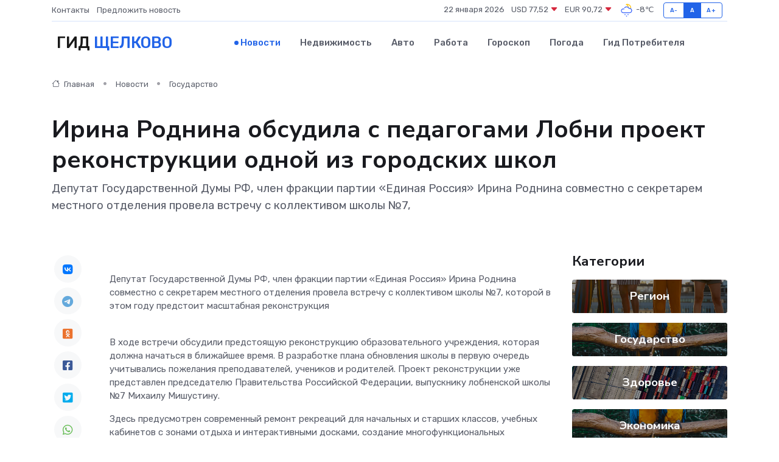

--- FILE ---
content_type: text/html; charset=utf-8
request_url: https://www.google.com/recaptcha/api2/aframe
body_size: 258
content:
<!DOCTYPE HTML><html><head><meta http-equiv="content-type" content="text/html; charset=UTF-8"></head><body><script nonce="caUTz_9arUWQ2ZvKDeYvqw">/** Anti-fraud and anti-abuse applications only. See google.com/recaptcha */ try{var clients={'sodar':'https://pagead2.googlesyndication.com/pagead/sodar?'};window.addEventListener("message",function(a){try{if(a.source===window.parent){var b=JSON.parse(a.data);var c=clients[b['id']];if(c){var d=document.createElement('img');d.src=c+b['params']+'&rc='+(localStorage.getItem("rc::a")?sessionStorage.getItem("rc::b"):"");window.document.body.appendChild(d);sessionStorage.setItem("rc::e",parseInt(sessionStorage.getItem("rc::e")||0)+1);localStorage.setItem("rc::h",'1769034387584');}}}catch(b){}});window.parent.postMessage("_grecaptcha_ready", "*");}catch(b){}</script></body></html>